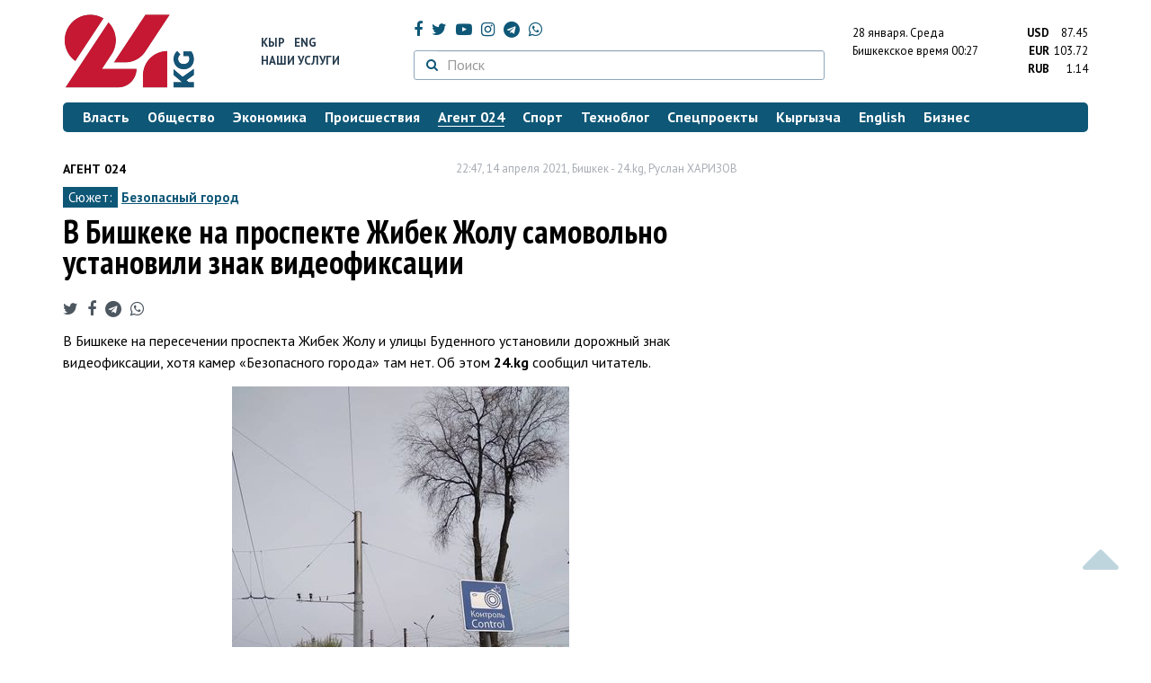

--- FILE ---
content_type: text/html; charset=UTF-8
request_url: https://24.kg/agent_024/190093_vnbspbishkeke_nanbspprospekte_jibek_jolu_samovolno_ustanovili_znak_videofiksatsii/
body_size: 14053
content:
<!DOCTYPE html> <html lang="ru-RU"> <head> <meta charset="UTF-8"> <meta name="csrf-param" content="_csrf">
<meta name="csrf-token" content="nnWgagUfCSE-d5c10eNLkE6-M1Y_IIsqLE6wdhx3DFXnIsYhaSprQmcezkOzpn_xKchaCU9N32JtJdMXdhR2Ig=="> <script async src="https://www.googletagmanager.com/gtag/js?id=G-K616MXZCLM"></script> <script> window.dataLayer = window.dataLayer || []; function gtag(){dataLayer.push(arguments);} gtag('js', new Date()); gtag('config', 'G-K616MXZCLM'); </script> <title>В Бишкеке на проспекте Жибек Жолу самовольно установили знак видеофиксации - | 24.KG</title> <meta http-equiv="X-UA-Compatible" content="IE=edge"> <meta name="viewport" content="width=device-width, initial-scale=1.0, minimum-scale=1.0, user-scalable=no"/> <meta name="format-detection" content="telephone=no"> <meta name="description" content="В Бишкеке на пересечении проспекта Жибек Жолу и улицы Буденного установили дорожный знак видеофиксации, хотя камер «Безопасного города» там нет. Об этом 24.kg сообщил читатель.">
<meta name="title" content="В Бишкеке на проспекте Жибек Жолу самовольно установили знак видеофиксации
">
<meta name="author" content="Руслан ХАРИЗОВ">
<meta property="og:description" content="В Бишкеке на пересечении проспекта Жибек Жолу и улицы Буденного установили дорожный знак видеофиксации, хотя камер «Безопасного города» там нет. Об этом 24.kg сообщил читатель.">
<meta property="og:title" content="В Бишкеке на проспекте Жибек Жолу самовольно установили знак видеофиксации - | 24.KG">
<meta property="og:image" content="https://24.kg/files/media/206/206527.jpeg">
<meta name="image_src" content="https://24.kg/files/media/206/206527.jpeg">
<meta name="twitter:image:src" content="https://24.kg/files/media/206/206527.jpeg">
<meta property="og:image:alt" content="Знак «Видеофиксация»">
<meta name="twitter:image:alt" content="Знак «Видеофиксация»">
<meta property="og:url" content="https://24.kg/agent_024/190093_vbishkeke_naprospekte_jibek_jolu_samovolno_ustanovili_znak_videofiksatsii/">
<meta property="og:type" content="article">
<meta property="og:site_name" content="24.kg">
<meta property="article:publisher" content="https://www.facebook.com/www.24.kg">
<meta property="article:published_time" content="2021-04-14T22:47:00+06:00">
<meta property="article:modified_time" content="2021-04-14T17:52:12+06:00">
<meta property="article:section" content="Агент 024">
<meta name="twitter:description" content="В Бишкеке на пересечении проспекта Жибек Жолу и улицы Буденного установили дорожный знак видеофиксации, хотя камер «Безопасного города» там нет. Об этом 24.kg сообщил читатель.">
<meta name="twitter:card" content="summary_large_image">
<meta name="twitter:site" content="@_24_kg">
<meta name="twitter:site:id" content="249014600">
<meta name="twitter:title" content="В Бишкеке на проспекте Жибек Жолу самовольно установили знак видеофиксации
">
<meta name="googlebot" content="index">
<meta id="mref" name="referrer" content="origin">
<meta name="keywords" content="новости, новости Кыргызстана, новости Киргизии, Кыргызстан, Бишкек, новости Бишкека, Киргизия, важное, новости сегодня">
<meta name="yandex-verification" content="7ce61452432d0247">
<meta name="yandex-verification" content="ac9b98a71e767119">
<meta name="google-site-verification" content="EZHHOrSGaC9q4eF38uFeqq1kTts6aYeNxX_NCqwI2xE">
<meta property="fb:app_id" content="942470665830749">
<meta property="og:locale" content="ru_ru">
<link href="https://24.kg/agent_024/190093_vbishkeke_naprospekte_jibek_jolu_samovolno_ustanovili_znak_videofiksatsii/amp/" rel="amphtml">
<link href="/assets/7a772a43/images/ico/apple-touch-icon.png" rel="apple-touch-icon" sizes="72x72">
<link type="image/png" href="/assets/7a772a43/images/ico/favicon-32x32.png" rel="icon" sizes="32x32">
<link type="image/png" href="/assets/7a772a43/images/ico/favicon-16x16.png" rel="icon" sizes="16x16">
<link href="/assets/7a772a43/images/ico/manifest.json" rel="manifest">
<link href="/assets/7a772a43/images/ico/safari-pinned-tab.svg" rel="mask-icon" color="#5bbad5">
<link href="/assets/7a772a43/images/ico/favicon.ico" rel="shortcut icon">
<link rel="msapplication-config" content="/assets/7a772a43/images/ico/browserconfig.xml">
<link rel="theme-color" content="#ffffff">
<link type="application/rss+xml" href="/oshskie_sobytija/rss/" title="Ошские события" rel="alternate">
<link type="application/rss+xml" href="/vybory/rss/" title="Выборы" rel="alternate">
<link type="application/rss+xml" href="/politika/rss/" title="Политика" rel="alternate">
<link type="application/rss+xml" href="/parlament/rss/" title="Парламент" rel="alternate">
<link type="application/rss+xml" href="/ekonomika/rss/" title="Экономика" rel="alternate">
<link type="application/rss+xml" href="/obschestvo/rss/" title="Общество" rel="alternate">
<link type="application/rss+xml" href="/ljudi_i_sudby/rss/" title="Люди и судьбы" rel="alternate">
<link type="application/rss+xml" href="/bishkek_24/rss/" title="Бишкек-24" rel="alternate">
<link type="application/rss+xml" href="/velikaja_pobeda/rss/" title="Великая Победа" rel="alternate">
<link type="application/rss+xml" href="/reportazhi/rss/" title="Репортажи" rel="alternate">
<link type="application/rss+xml" href="/kriminal/rss/" title="Криминал" rel="alternate">
<link type="application/rss+xml" href="/proisshestvija/rss/" title="Происшествия" rel="alternate">
<link type="application/rss+xml" href="/biznes_info/rss/" title="Бизнес" rel="alternate">
<link type="application/rss+xml" href="/sport/rss/" title="Спорт" rel="alternate">
<link type="application/rss+xml" href="/kadry/rss/" title="Кадры" rel="alternate">
<link type="application/rss+xml" href="/kultura/rss/" title="Культура" rel="alternate">
<link type="application/rss+xml" href="/pro_kino/rss/" title="Про кино" rel="alternate">
<link type="application/rss+xml" href="/tsentralnaja_azija/rss/" title="Центральная Азия" rel="alternate">
<link type="application/rss+xml" href="/sng/rss/" title="СНГ" rel="alternate">
<link type="application/rss+xml" href="/zdorove/rss/" title="Здоровье" rel="alternate">
<link type="application/rss+xml" href="/v_mire/rss/" title="В мире" rel="alternate">
<link type="application/rss+xml" href="/tehnoblog/rss/" title="Техноблог" rel="alternate">
<link type="application/rss+xml" href="/finansy/rss/" title="Финансы" rel="alternate">
<link type="application/rss+xml" href="/eaes/rss/" title="ЕАЭС" rel="alternate">
<link type="application/rss+xml" href="/vlast/rss/" title="Власть" rel="alternate">
<link type="application/rss+xml" href="/agent_024/rss/" title="Агент 024" rel="alternate">
<link type="application/rss+xml" href="/spetsproekty/rss/" title="Спецпроекты" rel="alternate">
<link href="https://fonts.googleapis.com/css?family=PT+Sans+Narrow:400,700|PT+Sans:400,400i,700,700i|PT+Serif:400,400i,700,700i&amp;amp;subset=cyrillic" rel="stylesheet">
<link href="/assets/368fcb76aa6d9a493e9d85942ee97cf2.css?v=1663139712" rel="stylesheet"> <script>window.yaContextCb = window.yaContextCb || []</script> <script src="https://yandex.ru/ads/system/context.js" async></script> </head> <body > <div class="topBanner hidden-print"> <div class="container"> <div id="e3_w8" data-ox-phs='{"36":{"min":1200},"51":{"min":992,"max":1199},"52":{"min":768,"max":991},"53":{"max":767}}'></div> </div> </div> <div class="bottomBanner hidden-print"> <div class="container"> <a href="#" class="close-banner"><i class="fa fa-times-circle-o"></i></a> <div id="e3_w9" data-ox-phs='{"133":{"min":1200},"134":{"min":992,"max":1199},"135":{"min":768,"max":991},"136":{"max":767}}'></div> </div> </div> <div class="side-banners hidden-print"> <div class="side-banners-item side-banners-left"> <div id="e3_w10" data-ox-phs='{"129":{"min":1200},"130":{"min":992,"max":1199},"131":{"min":768,"max":991}}'></div> </div> <div class="side-banners-item side-banners-right"> <div id="e3_w11" data-ox-phs='{"132":{"min":1200},"130":{"min":992,"max":1199},"131":{"min":768,"max":991}}'></div> </div> </div> <div class="container"> <header class="row hidden-print"> <div class="col-lg-2 col-md-2 col-sm-2 col-xs-5 logo"> <a href="/"> <img class="visible-lg visible-xs" src="/assets/7a772a43/images/logo.png" alt="www.24.kg - КЫРГЫЗСТАН"><img class="visible-md" src="/assets/7a772a43/images/logo-md.png" alt="www.24.kg - КЫРГЫЗСТАН"><img class="visible-sm" src="/assets/7a772a43/images/logo-sm.png" alt="www.24.kg - КЫРГЫЗСТАН"> </a> </div> <div class="col-lg-2 col-md-2 col-sm-2 lang hidden-xs"> <div> <a href="/kyrgyzcha/">Кыр</a> <a href="/english/">Eng</a> </div> <div><a href="/about/services.html">Наши услуги</a></div> </div> <div class="col-lg-5 col-md-4 col-sm-4 hidden-xs socCont"> <div class="social"> <a target="_blank" href="https://www.facebook.com/www.24.kg/" rel="nofollow"><i class="fa fa-facebook" aria-hidden="true"></i></a> <a target="_blank" href="https://twitter.com/_24_kg" rel="nofollow"><i class="fa fa-twitter" aria-hidden="true"></i></a> <a target="_blank" href="https://www.youtube.com/channel/UCkKzgNm1_pyPPHKigI75MoQ" rel="nofollow"><i class="fa fa-youtube-play" aria-hidden="true"></i></a> <a target="_blank" href="https://www.instagram.com/24_kg/"><i class="fa fa-instagram" aria-hidden="true"></i></a> <a target="_blank" href="https://t.me/news24kg/"><i class="fa fa-telegram" aria-hidden="true"></i></a> <a target="_blank" href="https://wa.me/996555312024"><i class="fa fa-whatsapp" aria-hidden="true"></i></a> </div> <div class="search"> <form id="w12" action="/poisk_po_sajtu/" method="get"> <div class="input-group"> <span class="input-group-btn"> <button class="btn btn-default" type="submit"> <i class="fa fa-search" aria-hidden="true"></i> </button> </span>
<input type="text" id="searchform-text" class="form-control" name="SearchForm[text]" placeholder="Поиск"> </div> </form></div> </div> <div class="col-lg-3 col-md-4 col-sm-4 col-xs-7"> <div class="lang hidden-lg hidden-md hidden-sm"> <div> <a href="/kyrgyzcha/">Кыр</a> <a href="/english/">Eng</a> </div> <div><a href="/about/services.html">Наши услуги</a></div> </div> <div class="row"> <div class="col-xs-7 col-sm-7 col-md-8 pdr-0"> <div class="weather"> <span class="hidden-xs"> 28 января. <span style="text-transform: capitalize;"> среда </span> </span> <span class="hidden-sm hidden-md hidden-lg"> 28 янв. <span style="text-transform: capitalize;"> ср. </span> </span><br/> <span class="hidden-sm hidden-xs">Бишкекское время</span> <span class="hidden-md hidden-lg">Время</span> 00:27
<!-- --> </div> </div> <div class="col-xs-5 col-sm-5 col-md-4 pdl-0 text-right"> <div class="currency " id="currencies"> <div data="87.45"> <b>USD</b><span> 87.45 </span> </div> <div data="103.72"> <b>EUR</b><span> 103.72 </span> </div> <div data="1.14"> <b>RUB</b><span> 1.14 </span> </div> </div>
<div id="currencies_popover" style="display: none"> <table class="table-striped table-hover"> <tr> <td> <b>USD</b> </td> <td> <div> <span>87.45</span> </div> </td> </tr> <tr> <td> <b>EUR</b> </td> <td> <div> <span>103.72</span> </div> </td> </tr> <tr> <td> <b>RUB</b> </td> <td> <div> <span>1.14</span> </div> </td> </tr> <tr> <td> <b>KZT</b> </td> <td> <div> <span>0.17</span> </div> </td> </tr> <tr> <td> <b>UZS</b> </td> <td> <div> <span>0.01</span> </div> </td> </tr> </table>
</div> </div> </div> </div> </header> <nav class="navbar hidden-print" id="menu"> <div class="navbar-header"> <button type="button" class="navbar-toggle menuMenuButton"> <i class="fa fa-align-justify" aria-hidden="true"></i> Рубрикатор </button>
<button class="navbar-toggle pull-right searchButton"><i class="fa fa-search" aria-hidden="true"></i></button>
<div id="searchForm"> <div class="title"><i class="fa fa-search" aria-hidden="true"></i> Поиск по сайту <span class="close closeSearchForm"><i class="fa fa-times" aria-hidden="true"></i></span> </div> <form id="w13" action="/poisk_po_sajtu/" method="get">
<input type="text" id="searchform-text" class="form-control" name="SearchForm[text]" placeholder="Поиск"> <button type="submit" class="btn btn-default">Найти</button> </form></div> </div> <div id="mainMenu"> <div class="title hidden-sm hidden-md hidden-lg"><i class="fa fa-bars" aria-hidden="true"></i> Рубрикатор <span class="close closeMainMenu"><i class="fa fa-times" aria-hidden="true"></i></span> </div> <ul class="nav navbar-nav"><li><a href="/vlast/"><span>Власть</span></a></li>
<li><a href="/obschestvo/"><span>Общество</span></a></li>
<li><a href="/ekonomika/"><span>Экономика</span></a></li>
<li><a href="/proisshestvija/"><span>Происшествия</span></a></li>
<li class="active"><a href="/agent_024/"><span>Агент 024</span></a></li>
<li><a href="/sport/"><span>Спорт</span></a></li>
<li><a href="/tehnoblog/"><span>Техноблог</span></a></li>
<li><a href="/spetsproekty/"><span>Спецпроекты</span></a></li>
<li><a href="/kyrgyzcha/"><span>Кыргызча</span></a></li>
<li><a href="/english/"><span>English</span></a></li>
<li><a href="/biznes_info/"><span>Бизнес</span></a></li></ul> </div><!-- /.navbar-collapse --> </nav> <div class="row"> <div class="col-xs-12"> <div id="e3_w14" class="mgb20 hidden-print" data-ox-phs='{"37":{"min":1200},"54":{"min":992,"max":1199},"55":{"min":768,"max":991},"56":{"max":767}}'></div> <div id="e3_w15" class="mgb20 hidden-print" data-ox-phs='{"112":{"min":1200},"113":{"min":992,"max":1199},"114":{"min":768,"max":991},"115":{"max":767}}'></div> </div> </div> <div class="row" id="content-wrapper"> <div class="col-sm-8 col-xs-12"> <script type="application/ld+json"> {"@context":"https:\/\/schema.org","@type":"BreadcrumbList","itemListElement":[{"@type":"ListItem","position":1,"name":"\u0410\u0433\u0435\u043d\u0442 024","item":"https:\/\/24.kg\/agent_024\/"},{"@type":"ListItem","position":2,"name":"\u0412&nbsp;\u0411\u0438\u0448\u043a\u0435\u043a\u0435 \u043d\u0430&nbsp;\u043f\u0440\u043e\u0441\u043f\u0435\u043a\u0442\u0435 \u0416\u0438\u0431\u0435\u043a \u0416\u043e\u043b\u0443 \u0441\u0430\u043c\u043e\u0432\u043e\u043b\u044c\u043d\u043e \u0443\u0441\u0442\u0430\u043d\u043e\u0432\u0438\u043b\u0438 \u0437\u043d\u0430\u043a \u0432\u0438\u0434\u0435\u043e\u0444\u0438\u043a\u0441\u0430\u0446\u0438\u0438\n","item":"https:\/\/24.kg\/agent_024\/190093_vbishkeke_naprospekte_jibek_jolu_samovolno_ustanovili_znak_videofiksatsii\/"}]} </script> <div itemscope itemtype="http://schema.org/NewsArticle" itemid="https://24.kg/agent_024/190093_vbishkeke_naprospekte_jibek_jolu_samovolno_ustanovili_znak_videofiksatsii/"> <meta itemprop="dateModified" content="2021-04-14\"/> <meta itemprop="headline" content="В&nbsp;Бишкеке на&nbsp;проспекте Жибек Жолу самовольно установили знак видеофиксации
"/> <div class="row"> <div itemprop="articleSection" class="col-xs-4 newsCat"> <a href="/agent_024/"> Агент 024 </a> </div> <div class="col-xs-8 text-right newsDate hidden-xs"><span itemprop='datePublished' content='2021-04-14\'>22:47, 14 апреля 2021</span>, Бишкек - <span itemprop='publisher' itemscope itemtype='http://schema.org/Organization'><span itemprop='name'>24.kg</span><meta itemprop='address' content='720001, Республика Кыргызстан, г. Бишкек, ул.Манасчы Сагымбая, 77'><meta itemprop='telephone' content='+996 (312) 66-01-88'><span itemprop='logo' itemscope itemtype='http://schema.org/ImageObject'><link itemprop='contentUrl' href='https://24.kg/assets/7a772a43/images/logo.png'><link itemprop='url' href='https://24.kg/assets/7a772a43/images/logo.png'></span></span>, <span itemprop='author' itemscope itemtype='http://schema.org/Person'><span itemprop='name' class='text-nowrap'>Руслан ХАРИЗОВ</span></span></div> </div> <div class="row"> <div class="col-xs-12"> <div class="new-theme"> <span>Сюжет:</span> <a href="/sjuzhety/25_bezopasnyiy_gorod/">Безопасный город</a> </div> </div> </div> <h1 itemprop="name" class="newsTitle">В&nbsp;Бишкеке на&nbsp;проспекте Жибек Жолу самовольно установили знак видеофиксации
</h1> <div class="row"> <div class="col-xs-12 newsDate hidden-sm hidden-md hidden-lg"><span itemprop='datePublished' content='2021-04-14\'>22:47, 14 апреля 2021</span>, Бишкек - <span itemprop='publisher' itemscope itemtype='http://schema.org/Organization'><span itemprop='name'>24.kg</span><meta itemprop='address' content='720001, Республика Кыргызстан, г. Бишкек, ул.Манасчы Сагымбая, 77'><meta itemprop='telephone' content='+996 (312) 66-01-88'><span itemprop='logo' itemscope itemtype='http://schema.org/ImageObject'><link itemprop='contentUrl' href='https://24.kg/assets/7a772a43/images/logo.png'><link itemprop='url' href='https://24.kg/assets/7a772a43/images/logo.png'></span></span>, <span itemprop='author' itemscope itemtype='http://schema.org/Person'><span itemprop='name' class='text-nowrap'>Руслан ХАРИЗОВ</span></span></div> </div> <span itemprop='image' itemscope itemtype='http://schema.org/ImageObject'>
<meta itemprop='width' content='750'/>
<meta itemprop='height' content='565'/>
<link itemprop='contentUrl' href='https://24.kg/files/media/151/151816.png'/>
<link itemprop='url' href='https://24.kg/files/media/151/151816.png'/>
</span>
<noindex> <div class="row hidden-print"> <div class="col-xs-12 social social-links"> <a rel="nofollow" target="_blank" href="https://twitter.com/intent/tweet?text=В Бишкеке на проспекте Жибек Жолу самовольно установили знак видеофиксации
&url=https://24.kg/agent_024/190093/"><i class="fa fa-twitter" aria-hidden="true"></i></a> <a rel="nofollow" target="_blank" href="https://www.facebook.com/dialog/feed?app_id=942470665830749&redirect_uri=https://24.kg/agent_024/190093/&link=https://24.kg/agent_024/190093/"><i class="fa fa-facebook" aria-hidden="true"></i></a> <a rel="nofollow" target="_blank" href="https://telegram.me/share/url?url=https://24.kg/agent_024/190093/&text=В Бишкеке на проспекте Жибек Жолу самовольно установили знак видеофиксации
"><i class="fa fa-telegram" aria-hidden="true"></i></a> <a rel="nofollow" target="_blank" href="https://wa.me/?text=https://24.kg/agent_024/190093/"><i class="fa fa-whatsapp" aria-hidden="true"></i></a> </div> </div>
</noindex> <div class="cont" itemprop="articleBody"> <p>В Бишкеке на&nbsp;пересечении проспекта Жибек Жолу и&nbsp;улицы Буденного установили дорожный знак видеофиксации, хотя камер &laquo;Безопасного города&raquo; там нет. Об&nbsp;этом <strong>24.kg</strong> сообщил читатель.</p>
<p>
<div class="imgInText" style="float:none;margin-right: 0;margin-left: 0;width:100%;text-align:center;"> <a href="/files/media/206/206527.jpeg" class="fancybox"> <img src="/thumbnails/80521/7b73b/206527_w_h500_1618392463_r.jpeg" alt="читателя 24.kg"> </a> <div class="text text-left" style=""> <b>Фото читателя 24.kg. Знак «Видеофиксация»</b> </div>
</div>
</p>
<p>&laquo;Что это за&nbsp;новый и&nbsp;какой-то&nbsp;непонятный знак установили? Данный перекресток не&nbsp;оснащен камерами&raquo;,&nbsp;&mdash; написал он.</p>
<p>В&nbsp;пресс-службе управления Патрульной службы милиции столицы сообщили&nbsp;<strong>24.kg</strong>, что этот знак установили самовольно. Начата проверка.</p>
<p><strong>Чтобы стать &laquo;агентом 024&raquo;, вы&nbsp;можете сообщить новость, отправив ее&nbsp;в&nbsp;WhatsApp или Telegram по&nbsp;номеру 0555312024.</strong></p> </div>
<noindex> <div class="row hidden-print"> <div class="col-xs-12 social social-links"> <a rel="nofollow" target="_blank" href="https://twitter.com/intent/tweet?text=В Бишкеке на проспекте Жибек Жолу самовольно установили знак видеофиксации
&url=https://24.kg/agent_024/190093/"><i class="fa fa-twitter" aria-hidden="true"></i></a> <a rel="nofollow" target="_blank" href="https://www.facebook.com/dialog/feed?app_id=942470665830749&redirect_uri=https://24.kg/agent_024/190093/&link=https://24.kg/agent_024/190093/"><i class="fa fa-facebook" aria-hidden="true"></i></a> <a rel="nofollow" target="_blank" href="https://telegram.me/share/url?url=https://24.kg/agent_024/190093/&text=В Бишкеке на проспекте Жибек Жолу самовольно установили знак видеофиксации
"><i class="fa fa-telegram" aria-hidden="true"></i></a> <a rel="nofollow" target="_blank" href="https://wa.me/?text=https://24.kg/agent_024/190093/"><i class="fa fa-whatsapp" aria-hidden="true"></i></a> </div> </div>
</noindex> <div class="row mgb30 hidden-print"> <div class="col-xs-12 col-sm-8 newsLink">Ссылка: <span id="article-link">https://24.kg/agent_024/190093/</span> <a href="javascript:;" class="clipboard" data-clipboard-target="#article-link" data-title="Ссылка скопирована" style="font-size: 13px" ><i class="fa fa-clipboard"></i></a> <br/> просмотров: 13317 </div> <div class="col-xs-12 col-sm-4 text-right newsPrintLink"> <a href="javascript:window.print();"><i class="fa fa-print" aria-hidden="true"></i> Версия для печати </a> </div> </div>
</div>
<div class="row"> <div class="col-lg-12"> <div id="e3_w0" class="mgb40 hidden-print" data-ox-phs='{"50":{"min":1200},"93":{"min":992,"max":1199},"94":{"min":768,"max":991},"95":{"max":767}}'></div> </div>
</div>
<div class="row"> <div class="col-lg-12"> <div id="e3_w1" class="mgb40 hidden-print" data-ox-phs='{"141":{"min":1200},"142":{"min":992,"max":1199},"143":{"min":768,"max":991},"144":{"max":767}}'></div> </div>
</div> <div class="row lineNews mgb40 hidden-print"> <div class="col-xs-12"> <div class="lineTitle"> Материалы по теме <div class="line" style="margin-bottom: 10px;"></div> </div> </div> <div class="col-xs-12"> <div class="one"> <div class="title"> <a data-pjax="0" href="/proisshestvija/358589_voditel_pil_zarulem_vtsentre_bishkeka_iotkazalsya_podchinitsya_militsii/"><span>Водитель пил за&nbsp;рулем в&nbsp;центре Бишкека и&nbsp;отказался подчиниться милиции
</span></a> <a data-pjax="0" href="/proisshestvija/358589_voditel_pil_zarulem_vtsentre_bishkeka_iotkazalsya_podchinitsya_militsii/" title="видео"><i class="fa fa-youtube-play" aria-hidden="true"></i></a> </div> </div> <div class="one"> <div class="title"> <a data-pjax="0" href="/agent_024/358443_bishkekchane_prosyat_ubrat_beshoznyiy_avtomobil_vmikrorayone_asanbay/"><span>Бишкекчане просят убрать бесхозный автомобиль в&nbsp;микрорайоне &laquo;Асанбай&raquo;
</span></a> <a data-pjax="0" href="/agent_024/358443_bishkekchane_prosyat_ubrat_beshoznyiy_avtomobil_vmikrorayone_asanbay/" title="фото"><i class="fa fa-camera" aria-hidden="true"></i></a> </div> </div> <div class="one"> <div class="title"> <a data-pjax="0" href="/agent_024/357551_bishkekchanin_prosit_vosstanovit_upavshiy_dorojnyiy_znak/"><span>Бишкекчанин просит восстановить упавший дорожный знак
</span></a> <a data-pjax="0" href="/agent_024/357551_bishkekchanin_prosit_vosstanovit_upavshiy_dorojnyiy_znak/" title="фото"><i class="fa fa-camera" aria-hidden="true"></i></a> </div> </div> <div class="one"> <div class="title"> <a data-pjax="0" href="/obschestvo/357111_netolko_voditeli_militsiya_vbishkeke_vzyalas_zadistsiplinu_peshehodov/"><span>Не&nbsp;только водители: милиция в&nbsp;Бишкеке взялась за&nbsp;дисциплину пешеходов
</span></a> <a data-pjax="0" href="/obschestvo/357111_netolko_voditeli_militsiya_vbishkeke_vzyalas_zadistsiplinu_peshehodov/" title="видео"><i class="fa fa-youtube-play" aria-hidden="true"></i></a> </div> </div> <div class="one"> <div class="title"> <a data-pjax="0" href="/obschestvo/357090_raspival_spirtnoe_materialyi_dela_uje_byivshego_inspektora_napravlenyi_vsud/"><span>Распивал спиртное. Материалы дела уже бывшего инспектора направлены в&nbsp;суд
</span></a> </div> </div> <div class="one"> <div class="title"> <a data-pjax="0" href="/obschestvo/356796_patrulnaya_slujba_prizvala_taksistov_nezavyishat_tarifyi_vkanun_prazdnikov/"><span>Патрульная служба призвала таксистов не&nbsp;завышать тарифы в&nbsp;канун праздников
</span></a> </div> </div> <div class="one"> <div class="title"> <a data-pjax="0" href="/obschestvo/356766_upsm_bishkeka_nachalo_meropriyatie_posoblyudeniyu_pdd_spravoslavnogo_hrama/"><span>УПСМ Бишкека начало мероприятие по&nbsp;соблюдению ПДД с&nbsp;Православного храма
</span></a> <a data-pjax="0" href="/obschestvo/356766_upsm_bishkeka_nachalo_meropriyatie_posoblyudeniyu_pdd_spravoslavnogo_hrama/" title="видео"><i class="fa fa-youtube-play" aria-hidden="true"></i></a> </div> </div> <div class="one"> <div class="title"> <a data-pjax="0" href="/proisshestvija/356760_vbishkeke_voditel_upravlyal_avtomobilem_valkogolnom_inarkoticheskom_opyanenii/"><span>В&nbsp;Бишкеке водитель управлял автомобилем в&nbsp;алкогольном и&nbsp;наркотическом опьянении
</span></a> <a data-pjax="0" href="/proisshestvija/356760_vbishkeke_voditel_upravlyal_avtomobilem_valkogolnom_inarkoticheskom_opyanenii/" title="видео"><i class="fa fa-youtube-play" aria-hidden="true"></i></a> </div> </div> <div class="one"> <div class="title"> <a data-pjax="0" href="/proisshestvija/356703_nochnoy_reyd_vbishkeke_zarulem_gruzovika_okazalsya_nesovershennoletniy/"><span>Ночной рейд: в&nbsp;Бишкеке за&nbsp;рулем грузовика оказался несовершеннолетний
</span></a> <a data-pjax="0" href="/proisshestvija/356703_nochnoy_reyd_vbishkeke_zarulem_gruzovika_okazalsya_nesovershennoletniy/" title="видео"><i class="fa fa-youtube-play" aria-hidden="true"></i></a> </div> </div> <div class="one"> <div class="title"> <a data-pjax="0" href="/obschestvo/356588_svyisotyi_ptichego_poleta_patrulnaya_slujba_snyala_novogodniy_rolik/"><span>С&nbsp;высоты птичьего полета. Патрульная служба сняла новогодний ролик
</span></a> <a data-pjax="0" href="/obschestvo/356588_svyisotyi_ptichego_poleta_patrulnaya_slujba_snyala_novogodniy_rolik/" title="видео"><i class="fa fa-youtube-play" aria-hidden="true"></i></a> </div> </div> </div> </div>
<div class="row"> <div class="col-xs-12"> <div id="e3_w2" class="mgb20 hidden-print" data-ox-phs='{"96":{"min":1200},"97":{"min":992,"max":1199},"98":{"min":768,"max":991},"99":{"max":767}}'></div> </div>
</div>
<div class="row"> <div class="col-xs-12"> <div id="e3_w3" class="mgb20 hidden-print" data-ox-phs='{"100":{"min":1200},"101":{"min":992,"max":1199},"102":{"min":768,"max":991},"103":{"max":767}}'></div> </div>
</div> </div> <div class="col-sm-4 hidden-xs hidden-print"> <div id="e3_w4" class="mgb40 hidden-print" data-ox-phs='{"47":{"min":1200},"84":{"min":992,"max":1199},"85":{"min":768,"max":991},"86":{"max":767}}'></div> <div id="e3_w5" class="mgb40 hidden-print" data-ox-phs='{"48":{"min":1200},"87":{"min":992,"max":1199},"88":{"min":768,"max":991},"89":{"max":767}}'></div> <div id="scrollable-banners"> <div id="e3_w6" class="mgb40 hidden-print" data-ox-phs='{"49":{"min":1200},"90":{"min":992,"max":1199},"91":{"min":768,"max":991},"92":{"max":767}}'></div><div id="e3_w7" class="mgb40 hidden-print" data-ox-phs='{"137":{"min":1200},"138":{"min":992,"max":1199},"139":{"min":768,"max":991},"140":{"max":767}}'></div> </div> </div> </div> <div class="hidden-print">
<div class="row"> <div class="col-xs-12"> <div class="lineTitle"> Популярные новости <div class="line"></div> </div> </div>
</div>
<div class="row blockNews"> <div class="row"> <div class="col-sm-3 col-xs-6 "> <a href="/agent_024/359324_bishkekchanin_prosit_naladit_ponyatnyiy_mehanizm_rabotyi_bezopasnogo_goroda/" class="title"> <img src="/thumbnails/80384/df20f/421360_w263_h198.jpg" alt="Бишкекчанин просит наладить понятный механизм работы &amp;laquo;Безопасного города&amp;raquo;
"> <span>Бишкекчанин просит наладить понятный механизм работы &laquo;Безопасного города&raquo;
</span> </a> </div> <div class="col-sm-3 col-xs-6 "> <a href="/agent_024/359162_jitel_tokmoka_napisal_knigu_osadyire_japarove_nonemojet_dobitsya_audientsii_/" class="title"> <img src="/thumbnails/13cfd/33407/421158_w263_h198.jpg" alt="Житель Токмока написал книгу о&amp;nbsp;Садыре Жапарове, но&amp;nbsp;не&amp;nbsp;может добиться аудиенции "> <span>Житель Токмока написал книгу о&nbsp;Садыре Жапарове, но&nbsp;не&nbsp;может добиться аудиенции </span> </a> </div> <div class="col-xs-12 visible-xs"></div> <div class="col-sm-3 col-xs-6 "> <a href="/agent_024/359457_vguobdd_obyyasnili_otsutstvie_uvedomleniy_ifoto_shtrafov_bezopasnogo_goroda/" class="title"> <img src="/thumbnails/47005/68a15/421488_w263_h198.jpg" alt="В&amp;nbsp;ГУОБДД объяснили отсутствие уведомлений и&amp;nbsp;фото штрафов &amp;laquo;Безопасного города&amp;raquo;
"> <span>В&nbsp;ГУОБДД объяснили отсутствие уведомлений и&nbsp;фото штрафов &laquo;Безопасного города&raquo;
</span> </a> </div> <div class="col-sm-3 col-xs-6 "> <a href="/agent_024/359488_perehod_na12-letku_roditeli_uchaschihsya_zayavlyayut_obotsutstvii_uchebnikov/" class="title"> <img src="/thumbnails/fa272/1c6f1/151816_w263_h198.png" alt="Переход на&amp;nbsp;12-летку. Родители учащихся заявляют об&amp;nbsp;отсутствии учебников
"> <span>Переход на&nbsp;12-летку. Родители учащихся заявляют об&nbsp;отсутствии учебников
</span> </a> </div> <div class="col-xs-12 visible-xs"></div> </div> </div>
<div class="row"> <div class="col-xs-12"> <div class="lineTitle"> Бизнес <div class="line"></div> </div> </div>
</div>
<div class="row blockNews"> <div class="row"> <div class="col-sm-3 col-xs-6 "> <a href="/biznes_info/359504_kak_kasko_pomogaet_zaschitit_avtomobil_ifinansyi_voditelya_vkyirgyizstane/" class="title"> <img src="/thumbnails/d8329/1b922/421512_w263_h198.jpg" alt="Как КАСКО помогает защитить автомобиль и&amp;nbsp;финансы водителя в&amp;nbsp;Кыргызстане
"> <span>Как КАСКО помогает защитить автомобиль и&nbsp;финансы водителя в&nbsp;Кыргызстане
</span> </a> </div> <div class="col-sm-3 col-xs-6 "> <a href="/biznes_info/359486_zabota_bez_ocheredey_Beeline_zapustil_pervyiy_onlayn-tarif_dlya_pensionerov/" class="title"> <img src="/thumbnails/f25ab/2d558/421487_w263_h198.png" alt="Забота без очередей: Beeline запустил первый онлайн-тариф для пенсионеров
"> <span>Забота без очередей: Beeline запустил первый онлайн-тариф для пенсионеров
</span> </a> </div> <div class="col-xs-12 visible-xs"></div> <div class="col-sm-3 col-xs-6 "> <a href="/biznes_info/359484_neprosto_bez_pereplat_avplyus_kak_vsetio_zarabatyivayut_bonusyi/" class="title"> <img src="/thumbnails/70948/31cab/421481_w263_h198.png" alt="Не&amp;nbsp;просто без переплат, а&amp;nbsp;в&amp;nbsp;плюс: как в&amp;nbsp;сети&amp;nbsp;О! зарабатывают бонусы
"> <span>Не&nbsp;просто без переплат, а&nbsp;в&nbsp;плюс: как в&nbsp;сети&nbsp;О! зарабатывают бонусы
</span> </a> </div> <div class="col-sm-3 col-xs-6 "> <a href="/biznes_info/359449_MEGA_zapuskaet_tarif_sotsialnyiy_dlya_pensionerov_ilits_sinvalidnostyu/" class="title"> <img src="/thumbnails/c6407/47bb2/421445_w263_h198.jpg" alt="MEGA запускает тариф &amp;laquo;Социальный&amp;raquo; для пенсионеров и&amp;nbsp;лиц с&amp;nbsp;инвалидностью
"> <span>MEGA запускает тариф &laquo;Социальный&raquo; для пенсионеров и&nbsp;лиц с&nbsp;инвалидностью
</span> </a> </div> <div class="col-xs-12 visible-xs"></div> </div> </div>
<div class="row hidden-xs hidden-sm"> <div class="col-xs-12"> <!-- SVK-Native --> <script type="text/javascript" data-key="0314ae78de42f6db7888cb0aa9e0b80e"> (function(w, a) { (w[a] = w[a] || []).push({ 'script_key': '0314ae78de42f6db7888cb0aa9e0b80e', 'settings': { 'w': 16313 } }); if(!window['_SVKNative_embed']) { var node = document.createElement('script'); node.type = 'text/javascript'; node.async = true; node.src = '//widget.svk-native.ru/js/embed.js'; (document.getElementsByTagName('head')[0] || document.getElementsByTagName('body')[0]).appendChild(node); } else { window['_SVKNative_embed'].initWidgets(); } })(window, '_svk_n_widgets'); </script> <!-- /SVK-Native --> </div>
</div>
<div class="row hidden-md hidden-lg"> <div class="col-xs-12"> <!-- SVK-Native --> <script type="text/javascript" data-key="3b86e315ae7833fe33a2bcdc954aacee"> (function(w, a) { (w[a] = w[a] || []).push({ 'script_key': '3b86e315ae7833fe33a2bcdc954aacee', 'settings': { 'w': 16314 } }); if(!window['_SVKNative_embed']) { var node = document.createElement('script'); node.type = 'text/javascript'; node.async = true; node.src = '//widget.svk-native.ru/js/embed.js'; (document.getElementsByTagName('head')[0] || document.getElementsByTagName('body')[0]).appendChild(node); } else { window['_SVKNative_embed'].initWidgets(); } })(window, '_svk_n_widgets'); </script> <!-- /SVK-Native --> </div>
</div> </div> </div> <footer class="footer"> <div class="container"> <ul class="nav hidden-print"><li><a href="/vlast/">Власть</a></li>
<li><a href="/obschestvo/">Общество</a></li>
<li><a href="/ekonomika/">Экономика</a></li>
<li><a href="/proisshestvija/">Происшествия</a></li>
<li><a href="/sport/">Спорт</a></li>
<li><a href="/whatsapp/">Агент 024</a></li>
<li><a href="/tehnoblog/">Техноблог</a></li>
<li><a href="/kyrgyzcha/">Кыргызча</a></li>
<li><a href="/english/">English</a></li>
<li><a href="/biznes_info/">Бизнес</a></li>
<li><a href="/video/">Видео</a></li></ul> <div class="row"> <div class="col-lg-9 col-md-9 col-sm-8 col-xs-12"> <div class="contact"> <div><i class="fa fa-phone" aria-hidden="true"></i><span>Телефон <a href="callto://+996312660188">+996 (312) 66-01-88</a></span></div> <div><i class="fa fa-envelope" aria-hidden="true"></i><span>Почта <a href="mailto:info@24.kg">info@24.kg</a></span> </div> </div> </div> <div class="col-lg-3 col-md-3 col-sm-4 hidden-xs hidden-print text-right"> <a href="https://yandex.ru/cy?base=0&amp;host=24.kg"><img src="//www.yandex.ru/cycounter?24.kg" width="88" height="31" alt="Индекс цитирования" border="0"/></a>. <!-- Yandex.Metrika informer --> <a href="https://metrika.yandex.ru/stat/?id=22715299&amp;from=informer" target="_blank" rel="nofollow"><img src="//informer.yandex.ru/informer/22715299/3_0_FFFFFFFF_FFFFFFFF_0_pageviews" style="width:88px; height:31px; border:0;" alt="Яндекс.Метрика" title="Яндекс.Метрика: данные за сегодня (просмотры, визиты и уникальные посетители)"/></a> <!-- /Yandex.Metrika informer --> <!-- Yandex.Metrika counter --> <noscript> <div><img src="//mc.yandex.ru/watch/22715299" style="position:absolute; left:-9999px;" alt=""/> </div> </noscript> <!-- /Yandex.Metrika counter --> </div> </div> <div class="row copy"> <div class="col-xs-12"> © ИА «24.kg» - Новости Кыргызстана. Все права защищены. Вся информация, размещенная на данном веб-сайте, предназначена только для персонального использования и не подлежит распространению без письменного разрешения ИА «24.kg». Редакция не несет ответственности за содержимое перепечатанных материалов и высказывания отдельных лиц. +18 <br/><br/> Кыргызстан, 720001, г. Бишкек, ул.Манасчы Сагымбая, 77 +996 312 660188 </div> </div> </div> <div class="visible-xs"></div> </footer> <div id="scroller" class="hidden-print"> <i class="fa fa-caret-up"></i> </div> <div id="e3_w16" class="flscrn" data-ox-phs='{"145":{"min":1200},"146":{"min":992,"max":1199},"147":{"min":768,"max":991},"148":{"max":767}}'></div> <div style="display:none;"> <script language="javascript" type="text/javascript"> java = "1.0"; java1 = "" + "refer=" + escape(document.referrer) + "&amp;page=" + escape(window.location.href); document.cookie = "astratop=1; path=/"; java1 += "&amp;c=" + (document.cookie ? "yes" : "now"); </script> <script language="javascript1.1" type="text/javascript"> java = "1.1"; java1 += "&amp;java=" + (navigator.javaEnabled() ? "yes" : "now"); </script> <script language="javascript1.2" type="text/javascript"> java = "1.2"; java1 += "&amp;razresh=" + screen.width + 'x' + screen.height + "&amp;cvet=" + (((navigator.appName.substring(0, 3) == "Mic")) ? screen.colorDepth : screen.pixelDepth); </script> <script language="javascript1.3" type="text/javascript">java = "1.3"</script> <script language="javascript" type="text/javascript"> java1 += "&amp;jscript=" + java + "&amp;rand=" + Math.random(); document.write("<a href='//www.net.kg/stat.php?id=1839&amp;fromsite=1839' target='_blank'>" + "<img src='//www.net.kg/img.php?id=1839&amp;" + java1 + "' border='0' alt='WWW.NET.KG' width='0' height='0' /></a>"); </script> <noscript> <a href='//www.net.kg/stat.php?id=1839&amp;fromsite=1839' target='_blank'><img src="//www.net.kg/img.php?id=1839" border='0' alt='WWW.NET.KG' width='0' height='0'/></a> </noscript> </div> <div class="widget-last-news" data-state="closed"> <div class="container widget-last-news-inner"> <div class="row lineNews"> <div class="hidden-xs hidden-sm col-md-2"> <div class="lineTitle"> <a href="/">Лента новостей</a> </div> </div> <div class="col-xs-12 col-md-10"> <a href="#" title="Показать ещё" class="widget-last-news-toggler fa fa-angle-down"></a> <div class="widget-last-news-list"> <div class="lineDate"> 28 января, среда </div> <div class="one"> <div class="time">00:15</div> <div class="title"> <a data-pjax="0" href="/obschestvo/359337_segodnya_vbishkeke_pogoda_meropriyatiya_datyi/" class="title-link"> <span class="full">Сегодня в Бишкеке. Погода, мероприятия, даты
</span> <span class="short">Сегодня в Бишкеке. Погода, мероприятия, даты
</span> </a> <a data-pjax="0" href="/obschestvo/359337_segodnya_vbishkeke_pogoda_meropriyatiya_datyi/" title="фото"><i class="fa fa-camera" aria-hidden="true"></i></a> </div> </div> <div class="lineDate"> 27 января, вторник </div> <div class="one"> <div class="time">23:38</div> <div class="title"> <a data-pjax="0" href="/tehnoblog/359381_pervyiy_gadjet_vyipuschennyiy_v2026godu_predstavila_korporatsiya_Apple_/" class="title-link"> <span>Первый гаджет, выпущенный в 2026 году, представила корпорация Apple </span> </a> <a data-pjax="0" href="/tehnoblog/359381_pervyiy_gadjet_vyipuschennyiy_v2026godu_predstavila_korporatsiya_Apple_/" title="фото"><i class="fa fa-camera" aria-hidden="true"></i></a> </div> </div> <div class="one"> <div class="time">23:10</div> <div class="title"> <a data-pjax="0" href="/obschestvo/359492_detskim_statsionaram_mintruda_peredali_oborudovanie_dlya_reabilitatsii/" class="title-link"> <span>Детским стационарам Минтруда передали оборудование для реабилитации
</span> </a> <a data-pjax="0" href="/obschestvo/359492_detskim_statsionaram_mintruda_peredali_oborudovanie_dlya_reabilitatsii/" title="фото"><i class="fa fa-camera" aria-hidden="true"></i></a> </div> </div> <div class="one"> <div class="time">22:46</div> <div class="title"> <a data-pjax="0" href="/obschestvo/359519_vuzgenskom_rayone_zapustili_tri_energeticheskih_obyekta/" class="title-link"> <span>В Узгенском районе запустили три энергетических объекта
</span> </a> <a data-pjax="0" href="/obschestvo/359519_vuzgenskom_rayone_zapustili_tri_energeticheskih_obyekta/" title="фото"><i class="fa fa-camera" aria-hidden="true"></i></a> </div> </div> <div class="one"> <div class="time">22:24</div> <div class="title"> <a data-pjax="0" href="/obschestvo/359518_mer_skazal_mer_sdelal_rabotnikam_oshskogo_zelenhoza_podnyali_zarplatu/" class="title-link"> <span>Мэр сказал, мэр сделал. Работникам Ошского зеленхоза подняли зарплату
</span> </a> </div> </div> <div class="one"> <div class="time">22:00</div> <div class="title"> <a data-pjax="0" href="/sport/359515_kubok_azii_pofutzalu_sbornaya_kyirgyizstana_proigrala_iraku/" class="title-link"> <span>Кубок Азии по футзалу. Сборная Кыргызстана проиграла Ираку
</span> </a> <a data-pjax="0" href="/sport/359515_kubok_azii_pofutzalu_sbornaya_kyirgyizstana_proigrala_iraku/" title="видео"><i class="fa fa-youtube-play" aria-hidden="true"></i></a> </div> </div> <div class="one hidden-xs hidden-sm"> <div class="time">21:45</div> <div class="title"> <a data-pjax="0" href="/obschestvo/359513_dorojnaya_razvyazka_osveschenie_iobrezka_derevev_rabochiy_vyiezd_mera_bishkeka/" class="title-link"> <span>Дорожная развязка, освещение и обрезка деревьев: рабочий выезд мэра Бишкека
</span> </a> </div> </div> <div class="one hidden-xs hidden-sm"> <div class="time">21:22</div> <div class="title"> <a data-pjax="0" href="/obschestvo/359512_fsb_poluchit_pravo_vremenno_otklyuchat_mobilnyiy_istatsionarnyiy_internet/" class="title-link"> <span>ФСБ получит право временно отключать мобильный и стационарный интернет
</span> </a> </div> </div> <div class="one hidden-xs hidden-sm"> <div class="time">21:12</div> <div class="title"> <a data-pjax="0" href="/proisshestvija/359520_vbishkeke_zaderjali_mujchinu_upravlyavshego_mashinoy_spodlojnyimi_gosnomerami/" class="title-link"> <span>В Бишкеке задержали мужчину, управлявшего машиной с подложными госномерами
</span> </a> </div> </div> <div class="one hidden-xs hidden-sm"> <div class="time">21:00</div> <div class="title"> <a data-pjax="0" href="/obschestvo/359333_prognoz_pogodyi_vkyirgyizstane_na28yanvarya_sneg/" class="title-link"> <strong>Прогноз погоды в Кыргызстане на 28 января: снег
</strong> </a> </div> </div> </div> </div> </div> </div> </div> <script src="/assets/cf237608c3250a952ef56665ce15299e.js?v=1663139711"></script>
<script src="/assets/be6abd9f/src/jquery.autocomplete.js?v=1654115673"></script>
<script src="//ox.24.kg/www/delivery/spcjs.php?id=2&amp;amp;target=_blank"></script>
<script src="/assets/ea6eda4/js/render.js?v=1570777467"></script>
<script>(function(i,s,o,g,r,a,m){i['GoogleAnalyticsObject']=r;i[r]=i[r]||function(){
(i[r].q=i[r].q||[]).push(arguments)},i[r].l=1*new Date();a=s.createElement(o),
m=s.getElementsByTagName(o)[0];a.async=1;a.src=g;m.parentNode.insertBefore(a,m)
})(window,document,'script','//www.google-analytics.com/analytics.js','ga');
ga('create', 'UA-29049490-1', 'auto');
ga('send', 'pageview');
ga('require', 'displayfeatures'); (function (d, w, c) { (w[c] = w[c] || []).push(function () { try { w.yaCounter22715299 = new Ya.Metrika({ id: 22715299, webvisor: true, clickmap: true, trackLinks: true, accurateTrackBounce: true }); } catch (e) { } }); var n = d.getElementsByTagName("script")[0], s = d.createElement("script"), f = function () { n.parentNode.insertBefore(s, n); }; s.type = "text/javascript"; s.async = true; s.src = (d.location.protocol == "https:" ? "https:" : "http:") + "//mc.yandex.ru/metrika/watch.js"; if (w.opera == "[object Opera]") { d.addEventListener("DOMContentLoaded", f, false); } else { f(); } })(document, window, "yandex_metrika_callbacks");</script>
<script>jQuery(function ($) { $('.social-links a').on('click', function(e){ e.preventDefault(); window.open($(this).attr('href'),'', 'menubar=no,toolbar=no,resizable=yes,scrollbars=yes,height=600,width=600'); });
jQuery('#w12').yiiActiveForm([{"id":"searchform-text","name":"text","container":".field-searchform-text","input":"#searchform-text","validate":function (attribute, value, messages, deferred, $form) {yii.validation.string(value, messages, {"message":"Значение «Искать по фразе» должно быть строкой.","skipOnEmpty":1});}}], []);
jQuery('#w13').yiiActiveForm([{"id":"searchform-text","name":"text","container":".field-searchform-text","input":"#searchform-text","validate":function (attribute, value, messages, deferred, $form) {yii.validation.string(value, messages, {"message":"Значение «Искать по фразе» должно быть строкой.","skipOnEmpty":1});}}], []);
});</script> <div id="css-loaded"></div> </body> </html>